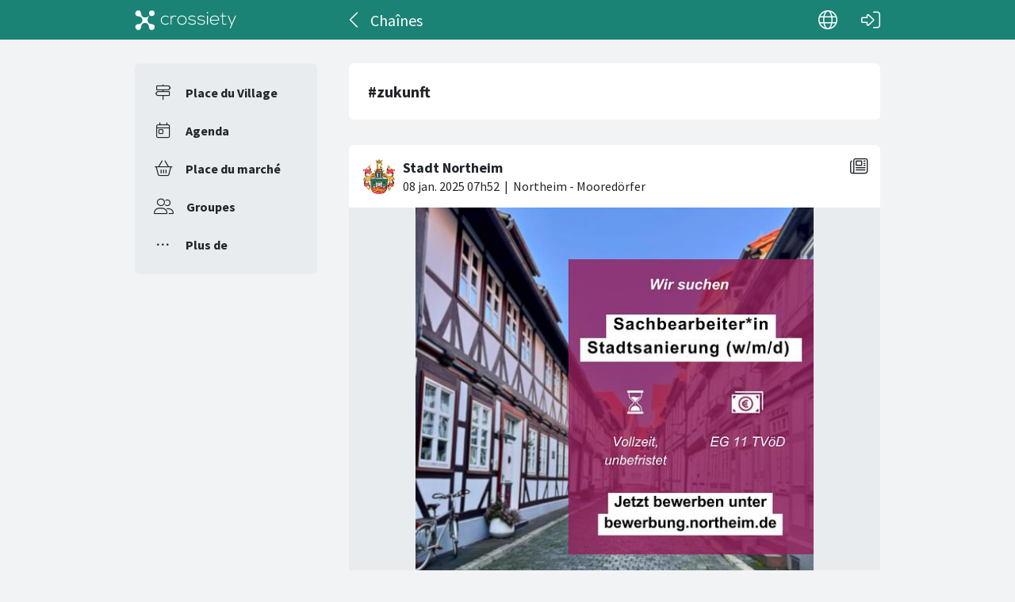

--- FILE ---
content_type: text/html; charset=utf-8
request_url: https://crossiety.app/channels/zukunft?locale=fr
body_size: 6018
content:

<!DOCTYPE html>
<html lang="fr" class="production responsive-app" mobile-device-version="" data-page="channels-show">
  <head>
    <meta charset="utf-8">
<link rel="stylesheet" href="https://crossiety.app/assets/critical-7037ce95a076425453c910a6fcf85c1f139643b3b46ac42a2dd472bf092f3eb3.css" media="all" />
<meta name="viewport" content="width=device-width, initial-scale=1, maximum-scale=1, user-scalable=no">

<title>zukunft / Chaînes / Crossiety</title>
<meta name="description" content="Crossiety est une plateforme de communication locale et fiable.">

<meta name="turbolinks-cache-control" content="no-preview">
<meta name="app-script-config" content="{&quot;env&quot;:{&quot;RAILS_ENV&quot;:&quot;production&quot;,&quot;SYNC_WORKER_DISABLED&quot;:false,&quot;ASSETS_VERSION&quot;:false,&quot;PUSHER_KEY&quot;:&quot;3958f173347a72b22322&quot;,&quot;PUSHER_HOST&quot;:null,&quot;PUSHER_PORT&quot;:null,&quot;PUSHER_JS_LOGGING&quot;:&quot;false&quot;,&quot;MATOMO_APP_ID&quot;:&quot;1&quot;,&quot;SENTRY_ON&quot;:true,&quot;SENTRY_DSN&quot;:&quot;https://9385fe1089dd477ab5c2342f3922df45@sentry.io/1241346&quot;,&quot;SENTRY_RELEASE&quot;:&quot;474db0ed9333d06ee3b82c316e9710515908084d&quot;},&quot;user&quot;:{&quot;id&quot;:null,&quot;fullName&quot;:null,&quot;avatar&quot;:null,&quot;channelId&quot;:null,&quot;accessToken&quot;:null,&quot;isConfirmed&quot;:null,&quot;locale&quot;:null},&quot;runtime&quot;:{&quot;locale&quot;:&quot;fr&quot;,&quot;countryId&quot;:null,&quot;townshipId&quot;:null,&quot;townshipIsActive&quot;:null,&quot;isMinimalController&quot;:false,&quot;isMobileApp&quot;:false,&quot;isMobileDevice&quot;:false,&quot;mobile_app_version&quot;:null}}">

<meta name="csrf-param" content="authenticity_token" />
<meta name="csrf-token" content="VxwVYZuO_domFYX09lr75ZN4IiDkScqMkXICn5D5wFL5XH4VmWFyAmZagVfQfh5vJLtQKMHmDIJZoovMSKMT3g" />


<meta name="revision" content="474db0ed9333d06ee3b82c316e9710515908084d" data-turbolinks-track="reload">

<meta property="og:site_name" content="Crossiety">
<meta property="og:url" content="https://crossiety.app/channels/zukunft?locale=fr">
<meta property="og:type" content="website">
<meta property="og:title" content="zukunft / Chaînes / Crossiety">
<meta property="og:description" content="Crossiety est une plateforme de communication locale et fiable.">
<meta property="og:image" content="og_image.png">

<meta http-equiv="x-ua-compatible" content="ie=edge">
<meta content="yes" name="mobile-web-app-capable">
<meta content="yes" name="apple-mobile-web-app-capable">
<meta content="black" name="apple-mobile-web-app-status-bar-style">
<meta content="Crossiety" name="apple-mobile-web-app-title">
<meta name="theme-color" content="#1b8375">
<meta name="apple-itunes-app" content="app-id=1145949750, app-argument=https://app.crossiety.ch/">

<link rel="manifest" href="https://crossiety.app/assets/manifest-2b247a96ae747c6508f1ca025959d98939fb4877b63f35a8c53153871a73f72c.json">

<link rel="icon" type="image/png" href="/favicon-16.png" sizes="16x16">
<link rel="icon" type="image/png" href="/favicon-32.png" sizes="32x32">
<link rel="icon" type="image/png" href="/favicon-48.png" sizes="48x48">
<link rel="icon" type="image/png" href="/favicon-62.png" sizes="62x62">
<link rel="icon" type="image/png" href="/favicon-192.png" sizes="192x192">
<link rel="apple-touch-icon" href="/apple-touch-icon.png">

<!-- iPhone 5 & 6SE (portrait) -->
<link rel="apple-touch-startup-image" href="/apple-touch-startup-image-iphone5.png" media="(device-width: 320px) and (-webkit-device-pixel-ratio: 2)">

<!-- iPhone 6 (portrait) -->
<link rel="apple-touch-startup-image" href="/apple-touch-startup-image-iphone6.png" media="(device-width: 375px) and (-webkit-device-pixel-ratio: 2)">

<link rel="preconnect dns-prefetch" href="wss://ws-eu.pusher.com">
<link rel="preconnect dns-prefetch" href="https://s3-eu-west-1.amazonaws.com">
<link rel="preconnect dns-prefetch" href="https://js.pusher.com">
<link rel="preconnect dns-prefetch" href="https://stats.pusher.com">
<link rel="preload" href="https://crossiety.app/assets/crossiety_logo_h_w-586cc7ff548829790b54791b5b1a4750aae0c5243fe31a6e32e4c7c547c0949b.svg" as="image">

    <link rel="stylesheet" href="https://crossiety.app/assets/application-ee4dd2a274ad8481c1b62a1de8bb2743d9ed3193a92154b87a1fdcacd6bb032e.css" media="all" />
    <link rel="stylesheet" href="https://crossiety.app/packs/css/9132-60bcc93a.css" media="all" />
<link rel="stylesheet" href="https://crossiety.app/packs/css/application-46f590f6.css" media="all" />
    <!-- HTML DOM must be loaded before web components that's why we need to defer here -->
<script src="https://crossiety.app/packs/js/runtime-eb751725e1c2b20a6500.js" defer="defer"></script>
<script src="https://crossiety.app/packs/js/6976-4a46e2ee6018263dc30c.js" defer="defer"></script>
<script src="https://crossiety.app/packs/js/9132-13bfc1ba56f81f558cf9.js" defer="defer"></script>
<script src="https://crossiety.app/packs/js/3061-3a43da750a3a97e38883.js" defer="defer"></script>
<script src="https://crossiety.app/packs/js/application-c63d42e13a8d308b9174.js" defer="defer"></script>

<script src="https://matomo.crossiety.app/matomo.js" defer="defer" async="async"></script>

  </head>

  <body class="app" data-html-page="channels-show">
    
  <div class="page-header js-auto-hide-header level-2">
    <div class="page-container">
      <div class="wrapper">
        <div class="brand-logo">
          <a class="btn" aria-label="Crossiety" href="/"><img alt="Crossiety" src="https://crossiety.app/assets/crossiety_logo_h_w-586cc7ff548829790b54791b5b1a4750aae0c5243fe31a6e32e4c7c547c0949b.svg" /></a>
        </div>

          <a class="btn btn-login" aria-label="Connexion" href="/login"><ef-icon name="right-to-bracket"></ef-icon></a>

        <a class="btn btn-back js-back-or-default" aria-label="Dos" href="/channels"><ef-icon name="chevron-left"></ef-icon></a>
        <h1 class="title">Chaînes</h1>

          
<xs-language-switcher-menu locales="[{&quot;name&quot;:&quot;Deutsch&quot;,&quot;url&quot;:&quot;/channels/zukunft?locale=de&quot;},{&quot;name&quot;:&quot;Français&quot;,&quot;url&quot;:&quot;/channels/zukunft?locale=fr&quot;},{&quot;name&quot;:&quot;English&quot;,&quot;url&quot;:&quot;/channels/zukunft?locale=en-001&quot;}]" currentLocale="Français"></xs-language-switcher-menu>

      </div>
    </div>
</div>
    <div class="js-flash-notices d-none"></div>

    <div class="page-container">
      <div class="page-grid">
        <aside>
          
<xs-main-nav-panel>
  <xs-main-nav-item href="/community" icon="signs-post" active="false" badgeCount="0" class="js-community-cards-count">Place du Village</xs-main-nav-item>

  <xs-main-nav-item href="/agenda" icon="calendar-day" active="false" badgeCount="0" class="js-event-cards-count">Agenda </xs-main-nav-item>

  <xs-main-nav-item href="/marketplace" icon="shopping-basket" active="false" badgeCount="0" class="js-marketplace-cards-count">Place du marché</xs-main-nav-item>

  <xs-main-nav-item href="/groups" icon="user-group" active="false" badgeCount="0">Groupes</xs-main-nav-item>

  <xs-main-nav-item href="/more" icon="ellipsis" active="false">Plus de</xs-main-nav-item>
</xs-main-nav-panel>
        </aside>
        <main>
          
          <xs-section>
  
  <article class="channel-item short">
    <div class="text-content">
      <h2 class="xs-title-2">#zukunft</h2>
</div></article>


    <xs-list gap="lg" data-load-more>
      
<xs-card class="card" uid="1055135" href="https://crossiety.app/news_cards/1055135" shareable="true" commentsOn="true" likeActive="false" likeCount="0" commentCount="0" ownerId="170170" cardType="news" contactOn="false" ctaValue="true" channelId="card-1055135-1736322778" data-id="1055135" data-published-at="1736322778" data-is-init-subscriber="false" data-is-collapse-locked="false" data-admin-ids="169556"><xs-card-header slot="header" cardType="news" isAnnouncement="false" username="Stadt Northeim" userUrl="/groups/26208" userPicture="/derivations/image/thumb/160/160/fill/eyJpZCI6Imdyb3VwLzI2MjA4L2ljb24vN2MyOTk2Y2I0NThiOTJhZTk2NmJjY2NmMGEwNjgwYmMucG5nIiwic3RvcmFnZSI6InN0b3JlIiwibWV0YWRhdGEiOnsiZmlsZW5hbWUiOiJ3YXBwZW5fZmF2aWNvbi5wbmciLCJtaW1lX3R5cGUiOiJpbWFnZS9wbmcifX0?expires_at=1772274546&amp;version=1&amp;signature=43656674651b4262f0c8c694ebba7052c19d9e338df797ae6090f25e0ee97488" origin="Northeim - Mooredörfer" timestamp="2025-01-08 08:52:58 +0100"></xs-card-header>





<div slot="top"><xs-collage totalCount="1" href="/news_cards/1055135"><img srcset="https://crossiety.app/derivations/image/thumb/1420/1020/limit/[base64]?expires_at=1804005756&amp;version=1&amp;signature=3d7af66c1e3db54f11a830cfdcc76764114569e21848ff7c774f52d84880567c 1420w, https://crossiety.app/derivations/image/thumb/710/510/limit/[base64]?expires_at=1804005756&amp;version=1&amp;signature=54e65b917700e81ac178ac09779a8725b5e0d149aa064cce6e2d304da19fe492 710w, https://crossiety.app/derivations/image/thumb/300/300/limit/[base64]?expires_at=1804005756&amp;version=1&amp;signature=d6e648b97192b98f25137c16d4890543392ca91d3d130e87b477dd17568d7774 300w" sizes="(max-width: 767px) 95vw, (max-width: 991px) 535px, 700px" alt="Image de collage 1" data-id="76693" data-url="/cards/1055135/gallery" src="https://crossiety.app/derivations/image/thumb/1420/1020/limit/[base64]?expires_at=1804005756&amp;version=1&amp;signature=3d7af66c1e3db54f11a830cfdcc76764114569e21848ff7c774f52d84880567c" /></xs-collage></div><h2 slot="title" class="xs-title-1"><a href="/news_cards/1055135">Wir suchen: Sachbearbeiter*in Stadtsanierung (w/m/d) </a></h2>
  <xs-advanced-body class="rte-style" slot="body"><a class="card-description-link" href="/news_cards/1055135"><p>🚀 Werde Teil unseres <a href="/channels/Teams">#Teams</a> und gestalte die <a href="/channels/Zukunft">#Zukunft</a> unserer Stadt aktiv mit! 🌆 Als Sachbearbeiter*in <a href="/channels/Stadtsanierung">#Stadtsanierung</a> (w/m/d) übernimmst du eine Schlüsselrolle bei spannenden <a href="/channels/Projekten">#Projekten</a> zur Stadtentw...&nbsp;<a class="btn-card-more" href="/news_cards/1055135">Lire la suite ➞</a></p></a></xs-advanced-body>
  

<div slot="footer-right">
    <xs-card-menu noCurrentUserUrl="/login" contactOn="true" reportOn="true"><button><ef-icon name="ellipsis"></ef-icon></button></xs-card-menu>

</div>
<xs-social-share title="Wir suchen: Sachbearbeiter*in Stadtsanierung (w/m/d) " url="https://crossiety.app/news_cards/1055135" dropdownMenu="true" slot="social-share"></xs-social-share></xs-card>
<xs-card class="card" uid="1049164" href="https://crossiety.app/news_cards/1049164" shareable="true" commentsOn="true" likeActive="false" likeCount="1" commentCount="0" ownerId="174691" lastPersonLike="Rosemarie Walker" cardType="news" contactOn="true" ctaValue="true" channelId="card-1049164-1735663019" data-id="1049164" data-published-at="1735663019" data-is-init-subscriber="false" data-is-collapse-locked="false" data-admin-ids="174691,175245,176934"><xs-card-header slot="header" cardType="news" isAnnouncement="false" username="Katholische Kirchengemeinde Christus König des Friedens" userUrl="/groups/26390" userPicture="/derivations/image/thumb/160/160/fill/eyJpZCI6Imdyb3VwLzI2MzkwL2ljb24vMmQ1NWIyNWEwOTNmMjc0Y2E3MTgwOGViZTY0MmQ1NDIucG5nIiwic3RvcmFnZSI6InN0b3JlIiwibWV0YWRhdGEiOnsiZmlsZW5hbWUiOiJMb2dvLTgtOTY1eDMwMC5wbmciLCJtaW1lX3R5cGUiOiJpbWFnZS9wbmcifX0?expires_at=1772274546&amp;version=1&amp;signature=7ff5c3c13e49e2ffc0009c8d1fa98c2edf703ca8c9e7b9b47b8d9d6d38328597" origin="Kirchentellinsfurt" timestamp="2024-12-31 17:36:59 +0100"></xs-card-header>





<div slot="top"><xs-collage totalCount="1" href="/news_cards/1049164"><img srcset="https://crossiety.app/derivations/image/thumb/1420/1020/limit/[base64]?expires_at=1804005756&amp;version=1&amp;signature=a6aa47052894cc0346b3636c8c03e598ae28426acea2bdd4fae1d82b0fbfa828 1420w, https://crossiety.app/derivations/image/thumb/710/510/limit/[base64]?expires_at=1804005756&amp;version=1&amp;signature=03b4536bb9f322c5ac626e5bf7c30eca25719d7718e91f6265ba30d5d2a93459 710w, https://crossiety.app/derivations/image/thumb/300/300/limit/[base64]?expires_at=1804005756&amp;version=1&amp;signature=83ca017ccaaebcadf9dab486636029c0ce95b988a147a4210fab41fdde974ae3 300w" sizes="(max-width: 767px) 95vw, (max-width: 991px) 535px, 700px" alt="Image de collage 1" data-id="79353" data-url="/cards/1049164/gallery" src="https://crossiety.app/derivations/image/thumb/1420/1020/limit/[base64]?expires_at=1804005756&amp;version=1&amp;signature=a6aa47052894cc0346b3636c8c03e598ae28426acea2bdd4fae1d82b0fbfa828" /></xs-collage></div><h2 slot="title" class="xs-title-1"><a href="/news_cards/1049164">Aufruf zur Kandidatur für den Kirchengemeinderat </a></h2>
  <xs-advanced-body class="rte-style" slot="body"><a class="card-description-link" href="/news_cards/1049164"><p>Werde Teil der Zukunft unserer Gemeinde!</p>

<p>Liebe Mitchristinnen und Mitchristen,...&nbsp;<a class="btn-card-more" href="/news_cards/1049164">Lire la suite ➞</a></p></a></xs-advanced-body>
  

<div slot="footer-right">
    <xs-card-menu noCurrentUserUrl="/login" contactOn="true" reportOn="true"><button><ef-icon name="ellipsis"></ef-icon></button></xs-card-menu>

</div>
<xs-social-share title="Aufruf zur Kandidatur für den Kirchengemeinderat " url="https://crossiety.app/news_cards/1049164" dropdownMenu="true" slot="social-share"></xs-social-share></xs-card>
<xs-card class="card" uid="785427" href="https://crossiety.app/news_cards/785427" shareable="true" commentsOn="true" likeActive="false" likeCount="4" commentCount="0" ownerId="115214" lastPersonLike="Hans-Dieter Diebold" cardType="news" contactOn="true" ctaValue="true" channelId="card-785427-1706087870" data-id="785427" data-published-at="1706087870" data-is-init-subscriber="false" data-is-collapse-locked="false" data-admin-ids="110829,113011,115214,118595"><xs-card-header slot="header" cardType="news" isAnnouncement="false" username="SSV Hermaringen, Hauptverein" userUrl="/groups/20405" userPicture="/derivations/image/thumb/160/160/fill/[base64]?expires_at=1772274546&amp;version=1&amp;signature=24d41afec742c9f9fbc66587f29694592ed154f245bfed0d186617458c341a9e" origin="Hermaringen" timestamp="2024-01-24 10:17:50 +0100"></xs-card-header>





<div slot="top"><xs-collage totalCount="1" href="/news_cards/785427"><img srcset="https://crossiety.app/derivations/image/thumb/1420/1020/limit/[base64]?expires_at=1804005756&amp;version=1&amp;signature=80f661129f88610362b6fd2d1c027722f5071e126cb429b7dc5ebc548baad723 1420w, https://crossiety.app/derivations/image/thumb/710/510/limit/[base64]?expires_at=1804005756&amp;version=1&amp;signature=ffedfcbca8a927ed383d5b12ff0f6caa3db5cf3fad6d3a12be5cfcbe0ab0f802 710w, https://crossiety.app/derivations/image/thumb/300/300/limit/[base64]?expires_at=1804005756&amp;version=1&amp;signature=2be41530400a29060c8ad5de4765d728159ea6bd71e58abfe34edfd8e4522689 300w" sizes="(max-width: 767px) 95vw, (max-width: 991px) 535px, 700px" alt="Image de collage 1" data-id="242223" data-url="/cards/785427/gallery" src="https://crossiety.app/derivations/image/thumb/1420/1020/limit/[base64]?expires_at=1804005756&amp;version=1&amp;signature=80f661129f88610362b6fd2d1c027722f5071e126cb429b7dc5ebc548baad723" /></xs-collage></div><h2 slot="title" class="xs-title-1"><a href="/news_cards/785427">#Demokratie -Februar steht bevor 💙🤍🗳️</a></h2>
  <xs-advanced-body class="rte-style" slot="body"><a class="card-description-link" href="/news_cards/785427"><p><a href="/channels/Demokratie">#Demokratie</a> -Februar steht bevor 💙🤍🗳️</p>

<p>Vereine bilden einen wichtigen Baustein in unserer Gesellschaft. Sie vermitteln Werte und Bewegung an Kinder &amp; Jugendliche oder fördern bei Erwachsenen Gesundhei...&nbsp;<a class="btn-card-more" href="/news_cards/785427">Lire la suite ➞</a></p></a></xs-advanced-body>
  

<div slot="footer-right">
    <xs-card-menu noCurrentUserUrl="/login" contactOn="true" reportOn="true"><button><ef-icon name="ellipsis"></ef-icon></button></xs-card-menu>

</div>
<xs-social-share title="#Demokratie -Februar steht bevor 💙🤍🗳️" url="https://crossiety.app/news_cards/785427" dropdownMenu="true" slot="social-share"></xs-social-share></xs-card>

<xs-card class="card" uid="567888" href="https://crossiety.app/marketplace_cards/567888" shareable="true" commentsOn="true" likeActive="false" likeCount="0" commentCount="0" ownerId="22767" cardType="marketplace" kind="looking" contactOn="true" ctaValue="false" channelId="card-567888-1683552723" data-id="567888" data-published-at="1683552723" data-is-init-subscriber="false" data-is-collapse-locked="false" data-admin-ids="22766,22767,22941,24123"><xs-card-header slot="header" cardType="marketplace" isAnnouncement="false" username="Ev. Altenhilfe St. Georgen gGmbH" userUrl="/groups/9682" userPicture="/derivations/image/thumb/160/160/fill/[base64]?expires_at=1772274546&amp;version=1&amp;signature=78d44f7dfc526363154d1bc30fd05117035a92d9d1ed25f731372608dee4b9af" origin="St. Georgen" timestamp="2023-05-08 15:32:03 +0200"></xs-card-header>





<div slot="top"><xs-collage totalCount="1" href="/marketplace_cards/567888"><img srcset="https://crossiety.app/derivations/image/thumb/1420/1020/limit/[base64]?expires_at=1804005756&amp;version=1&amp;signature=8b3eb9c1b154238b0cd03de83dd5c5e8e0a62ea659e52d634bf44549bd8aa108 1420w, https://crossiety.app/derivations/image/thumb/710/510/limit/[base64]?expires_at=1804005756&amp;version=1&amp;signature=2a70b6d0ed94dd517c1b143b9b305b0cbe50339b45df718446b261b9ffada0de 710w, https://crossiety.app/derivations/image/thumb/300/300/limit/[base64]?expires_at=1804005756&amp;version=1&amp;signature=d24985fa538e22b74c6006ad168681772a4059a9c27ba59cfea09c8bd1d3eab1 300w" sizes="(max-width: 767px) 95vw, (max-width: 991px) 535px, 700px" alt="Image de collage 1" data-id="395564" data-url="/cards/567888/gallery" src="https://crossiety.app/derivations/image/thumb/1420/1020/limit/[base64]?expires_at=1804005756&amp;version=1&amp;signature=8b3eb9c1b154238b0cd03de83dd5c5e8e0a62ea659e52d634bf44549bd8aa108" /></xs-collage></div><h2 slot="title" class="xs-title-1"><a href="/marketplace_cards/567888"> Pflegehelfer/in (m/w/d) für das Elisabethhaus St. Georgen gesucht!</a></h2>

      <div slot="card-details" class="card-details">
        <div class="xs-short-lg">
          Gratuit - Elisabethhaus
</div></div>
<div slot="footer-right">
    <xs-card-menu noCurrentUserUrl="/login" contactOn="true" reportOn="true"><button><ef-icon name="ellipsis"></ef-icon></button></xs-card-menu>

</div>
<xs-social-share title=" Pflegehelfer/in (m/w/d) für das Elisabethhaus St. Georgen gesucht!" url="https://crossiety.app/marketplace_cards/567888" dropdownMenu="true" slot="social-share"></xs-social-share></xs-card>

<xs-card class="card" uid="448611" href="https://crossiety.app/marketplace_cards/448611" shareable="true" commentsOn="true" likeActive="false" likeCount="0" commentCount="0" ownerId="2702" cardType="marketplace" kind="offering" contactOn="true" ctaValue="false" channelId="card-448611-1671606937" data-id="448611" data-published-at="1671606937" data-is-init-subscriber="false" data-is-collapse-locked="false" data-admin-ids=""><xs-card-header slot="header" cardType="marketplace" isAnnouncement="false" username="Martin T." userUrl="/members/b75f375f1793d9668918df98a77e77b9" userPicture="/derivations/image/thumb/154/154/fill/eyJpZCI6InVzZXIvMjcwMi9waWN0dXJlL2NjN2ZjOGRmZjZlM2RmZTk1NzI4ZjgwZjQwODg4ZDg1LmpwZyIsInN0b3JhZ2UiOiJzdG9yZSIsIm1ldGFkYXRhIjp7ImZpbGVuYW1lIjoiZGF0YSIsIm1pbWVfdHlwZSI6ImltYWdlL2pwZWcifX0?expires_at=1804005756&amp;version=1&amp;signature=c7dc7ac605abbd755b91d3ed09fb82a8d15db8956afef4b375e639bca019185a" origin="Schmitten FR" timestamp="2022-12-21 08:15:37 +0100"></xs-card-header>





<h2 slot="title" class="xs-title-1"><a href="/marketplace_cards/448611">Hypnose</a></h2>

      <div slot="card-details" class="card-details">
        <div class="xs-short-lg">
          Gratuit - Praxis Entspannungswelten
</div></div>
<div slot="footer-right">
    <xs-card-menu noCurrentUserUrl="/login" contactOn="true" reportOn="true"><button><ef-icon name="ellipsis"></ef-icon></button></xs-card-menu>

</div>
<xs-social-share title="Hypnose" url="https://crossiety.app/marketplace_cards/448611" dropdownMenu="true" slot="social-share"></xs-social-share></xs-card>
      <div class="load-more-container"><ef-icon name="spinner-third"></ef-icon><a class="xs-btn btn-warning xs-btn-sm js-load-more" href="/channels/zukunft?locale=fr&amp;more=1671606937.851268"><span>Chargez plus</span></a></div>
    </xs-list>
</xs-section>
        </main>
      </div>
    </div>
  </body>
</html>

